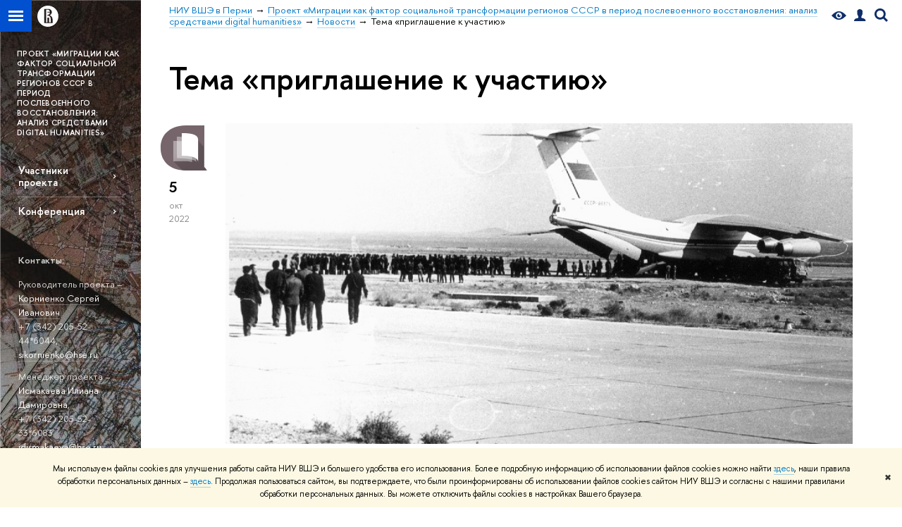

--- FILE ---
content_type: text/html; charset=utf-8
request_url: https://perm.hse.ru/migration/news/tags/inv/
body_size: 10239
content:
<!DOCTYPE html>
<!-- (c) Art. Lebedev Studio | http://www.artlebedev.com/ -->
<html xmlns:perl="urn:perl" lang="ru"><head><meta http-equiv="Content-Type" content="text/html; charset=UTF-8"><meta http-equiv="X-UA-Compatible" content="IE=Edge"><meta name="theme-color" content="#1658DA"><meta name="viewport" content="width=device-width"><link rel="apple-touch-icon" sizes="180x180" href="/f/src/global/i/favicon/favicon_ios_180x180.png"><link rel="icon" type="image/png" sizes="32x32" href="/f/src/global/i/favicon/favicon_32x32.png"><link rel="icon" type="image/png" sizes="16x16" href="/f/src/global/i/favicon/favicon_16x16.png"><link rel="mask-icon" href="/f/src/global/i/favicon/favicon.svg" color="#0F2D69"><link rel="manifest" href="/f/src/manifest/manifest_ru.json"><meta name="msapplication-config" content="/f/src/global/i/favicon/browserconfig.xml"><link rel="shortcut icon" type="image/x-icon" href="/favicon.ico"><!--[if lt IE 10]><script src="/f/src/global/bower_components/es5-shim/es5-shim.min.js"></script><![endif]--><link rel="stylesheet" href="/f/src/global/css/main.css?v2" media="all"><link rel="stylesheet" href="/f/src/global/css/vision.css" media="all"><link rel="stylesheet" href="/f/src/global/css/sitemap.css" media="all"><link rel="stylesheet" href="/f/src/global/css/fotorama.css" media="all"><link rel="stylesheet" href="/f/src/home/owl.carousel.css" media="all"><link rel="stylesheet" href="/f/src/science/science.css" media="all"><link rel="stylesheet" href="/f/src/dop_card/dop_card.css?v6" media="all"><link rel="stylesheet" href="/f/src/science_dep_card/science_dep_card.css" media="all"><link rel="stylesheet" href="/f/src/projects/science_dep/mobile.css" media="all"><script src="//www.hse.ru/f/src/global/js/cache/jquery-1.12.4.min/jquery-ui/jquery.ui.touch-punch.min/hse.utils/errtrack/main/modernizr/popup/switcher/tag/fixes/email-obfuscator/jquery.cookie/vision/jquery.rwdImageMaps.min/sitemap.ajax/fotorama/vertical-fixer/masonry.pkgd.min/imagesloaded.pkgd.min/dop_card/submenu/filter-popup/sidebar_scroll/jquery.carouFredSel-6.2.1-packed/init-slider-carousel/init-media-carousel/owl.carousel.min/events-switcher/edu_mobile/tag-cloud.js"></script><script src="/f/src/global/bower_components/jqcloud2/dist/jqcloud.min.js"></script><link rel="stylesheet" href="/f/src/global/bower_components/jqcloud2/dist/jqcloud.min.css" media="all"><script src="/f/src/global/js/gibs.js"></script><link href="https://perm.hse.ru/migration/news/tags/inv/" rel="canonical"><script src="https://www.hse.ru/f/src/global/js/job.js" async="async"></script><title>Тема «приглашение к участию» — Новости — Проект «Миграции как фактор социальной трансформации регионов СССР в период послевоенного восстановления: анализ средствами digital humanities» — Национальный исследовательский университет «Высшая школа экономики»</title><script src="/f/gtm/ip"></script><script>
(function(w,d,s,l,i){w[l]=w[l]||[];w[l].push({'gtm.start':
	new Date().getTime(),event:'gtm.js'});var f=d.getElementsByTagName(s)[0],
	j=d.createElement(s),dl=l!='dataLayer'?'&l='+l:'';j.async=true;j.src=
	'https://www.googletagmanager.com/gtm.js?id='+i+dl;f.parentNode.insertBefore(j,f);
	})(window,document,'script','dataLayer','GTM-P6DCQX');
</script><meta content="Проект «Миграции как фактор социальной трансформации регионов СССР в период послевоенного восстановления: анализ средствами digital humanities»" property="og:title"><meta content="Проект «Миграции как фактор социальной трансформации регионов СССР в период послевоенного восстановления: анализ средствами digital humanities»" name="mrc__share_title"><meta content="Проект «Миграции как фактор социальной трансформации регионов СССР в период послевоенного восстановления: анализ средствами digital humanities»" itemprop="name"><meta content="https://www.hse.ru/images/fb/hse_ru_thumb.jpg" property="og:image"><meta content="https://www.hse.ru/images/fb/hse_ru_thumb.jpg" itemprop="image"><link rel="image_src" content="https://www.hse.ru/images/fb/hse_ru_thumb.jpg"><meta content="https://perm.hse.ru/migration/" property="og:url"><meta content="website" property="og:type"><link rel="stylesheet" href="/f/src/projects/science_dep/mobile.css"></head><body data-lang="ru" data-unit="416256537"><div class="page "><!--noindex--><div style="display:none;" class="browser_outdate">
				В старых версиях браузеров сайт может отображаться некорректно. Для оптимальной работы с сайтом рекомендуем воспользоваться современным браузером.
			</div><div style="display:none;" class="gdpr_bar"><div class="gdpr_bar__inner"><noindex>
<p class="first_child last_child ">Мы используем файлы cookies для улучшения работы сайта НИУ ВШЭ и большего удобства его использования. Более подробную информацию об использовании файлов cookies можно найти <a target="_blank" href="https://www.hse.ru/cookie.html" title="Пройти по ссылке" class="link">здесь</a>, наши правила обработки персональных данных – <a target="_blank" href="https://www.hse.ru/data_protection_regulation" title="Пройти по ссылке" class="link">здесь</a>. Продолжая пользоваться сайтом, вы подтверждаете, что были проинформированы об использовании файлов cookies сайтом НИУ ВШЭ и согласны с нашими правилами обработки персональных данных. Вы можете отключить файлы cookies в настройках Вашего браузера.</p>
</noindex><span class="gdpr_bar__close">✖</span></div></div><!--/noindex--><div class="sv-control"><div class="sv-control__block"><ul class="sv-control__list sv-size"><li data-type="size" data-value="normal" class="sv-control__item sv-control__item--s_normal active">A</li><li data-type="size" data-value="medium" class="sv-control__item sv-control__item--s_medium">A</li><li data-type="size" data-value="large" class="sv-control__item sv-control__item--s_large">A</li></ul></div><div class="sv-control__block"><ul class="sv-control__list sv-spacing"><li data-type="spacing" data-value="normal" class="active sv-control__item sv-control__item--ls_normal">АБВ</li><li data-type="spacing" data-value="medium" class="sv-control__item sv-control__item--ls_medium">АБВ</li><li data-type="spacing" data-value="large" class="sv-control__item sv-control__item--ls_large">АБВ</li></ul></div><div class="sv-control__block"><ul class="sv-control__list sv-contrast"><li data-type="contrast" data-value="normal" class="sv-control__item sv-control__item---color1 active">А</li><li data-type="contrast" data-value="invert" class="sv-control__item sv-control__item---color2">А</li><li data-type="contrast" data-value="blue" class="sv-control__item sv-control__item---color3">А</li><li data-type="contrast" data-value="beige" class="sv-control__item sv-control__item---color4">А</li><li data-type="contrast" data-value="brown" class="sv-control__item sv-control__item---color5">А</li></ul></div><div class="sv-control__block"><ul class="sv-control__list sv-image"><li data-type="image" data-value="on" class="sv-control__item sv-control__item--image_on active"><li data-type="image" data-value="off" class="sv-control__item sv-control__item--image_off"></ul></div><div class="sv-control__block"><div class="sv-off js-sv-off">Обычная версия сайта</div></div></div><div class="fa-sidebar"><div class="fa-sidebar__top fa-sidebar__top--secondary" style="background-color: #546575; "><div class="fa-sidebar__controls is-mobile"><a href="//www.hse.ru/lkuser/" class="control control_user control_white" title="Личный кабинет сотрудника ВШЭ"><ins><svg xmlns="http://www.w3.org/2000/svg" class="control_svg" width="17" height="18" viewBox="0 0 17 18"><path d="M13.702 13.175c.827.315 1.486.817 1.978 1.506.492.689.738 1.467.738 2.333h-16.419c0-1.417.532-2.5 1.595-3.248.394-.276 1.358-.591 2.894-.945.945-.118 1.457-.374 1.536-.768.039-.157.059-.61.059-1.358 0-.118-.039-.217-.118-.295-.157-.157-.315-.433-.472-.827-.079-.315-.157-.787-.236-1.417-.157.039-.285-.02-.384-.177-.098-.157-.177-.364-.236-.62l-.089-.443c-.157-.866-.098-1.28.177-1.24-.118-.157-.217-.532-.295-1.122-.118-.866-.059-1.634.177-2.303.276-.748.768-1.319 1.476-1.713.709-.394 1.476-.571 2.303-.532.787.039 1.506.276 2.156.709.65.433 1.093 1.024 1.329 1.772.197.551.217 1.319.059 2.303-.079.472-.157.768-.236.886.118-.039.207 0 .266.118.059.118.079.266.059.443l-.059.472c-.02.138-.049.246-.089.325l-.118.413c-.039.276-.108.472-.207.591-.098.118-.226.157-.384.118-.079.866-.217 1.476-.413 1.831 0 .039-.069.138-.207.295-.138.157-.207.256-.207.295v.65c0 .394.039.689.118.886.079.197.354.354.827.472.276.118.679.217 1.211.295.532.079.935.177 1.211.295z" fill="#0F2D69"></path></svg></ins></a><span class="control control_search control_white js-search_mobile_control"><ins><svg xmlns="http://www.w3.org/2000/svg" class="control_svg" width="19" height="19" viewBox="0 0 19 19"><path d="M12.927 7.9c0-1.384-.492-2.568-1.476-3.552s-2.168-1.476-3.552-1.476-2.568.492-3.552 1.476-1.476 2.168-1.476 3.552.492 2.568 1.476 3.552 2.168 1.476 3.552 1.476 2.568-.492 3.552-1.476 1.476-2.168 1.476-3.552zm4.053 11.1l-4.603-4.592c-1.339.928-2.832 1.391-4.477 1.391-1.07 0-2.093-.208-3.069-.623-.976-.415-1.818-.976-2.525-1.683-.707-.707-1.268-1.549-1.683-2.525-.415-.976-.623-1.999-.623-3.069 0-1.07.208-2.093.623-3.069.415-.976.976-1.818 1.683-2.525.707-.707 1.549-1.268 2.525-1.683.976-.415 1.999-.623 3.069-.623 1.07 0 2.093.208 3.069.623.976.415 1.818.976 2.525 1.683.707.707 1.268 1.549 1.683 2.525.415.976.623 1.999.623 3.069 0 1.646-.464 3.138-1.391 4.477l4.603 4.603-2.031 2.02z" fill="#0F2D69"></path></svg></ins></span><span style="cursor:pointer;" onclick="void(0)" class="control is-mobile control_menu control_menu--close js-control_menu_close"><ins></ins></span></div><div class="js-search_mobile_popup not_display is-mobile"><div class="search-form"><form action="/search/search.html"><div class="search-form__button"><button class="button button--merged button_grey">Найти</button></div><div class="search-form__input"><input type="text" name="text" placeholder="Поиск по сайту" class="input fa-search_input input100 input_mr"><input type="hidden" name="simple" value="1"></div></form></div><div class="popup__block"><a href="//www.hse.ru/search/search.html?simple=0" class="link link_white no-visited">Расширенный поиск по сайту</a></div></div><div class="fa-sidebar__title_inner"><a class="link_white link_no-underline" href="https://perm.hse.ru/migration">Проект «Миграции как фактор социальной трансформации регионов СССР в период послевоенного восстановления: анализ средствами digital humanities»</a></div></div><ul class="fa-sidemenu fa-sidemenu--primary"><li class="fa-sidemenu__section"><ul class="fa-sidemenu__sub "><li class="fa-sidemenu__item"><a href="https://perm.hse.ru/migration/project_participant" class=" link link_no-underline link_dark2 fa-sidemenu__link">Участники проекта</a></li><li class="fa-sidemenu__item"><a href="https://perm.hse.ru/ussr100/" class=" link link_no-underline link_dark2 fa-sidemenu__link">Конференция</a></li></ul></li><li class="fa-sidemenu__section fa-sidemenu__sub"><div class="links-white"><dl class="with-indent3"><dt class="b">Контакты:</dt><dd><p class="first_child ">Руководитель проекта – <a href="https://www.hse.ru/org/persons/280814792" class="link">Корниенко Сергей Иванович</a><br>
+7 (342) 205-52-44*6044,<br>
<a target="_blank" href="mailto:sikornienko@hse.ru" class="link">sikornienko@hse.ru</a></p>

<p class="last_child ">Менеджер проекта – <a href="https://www.hse.ru/org/persons/306945953" class="link">Исмакаева Илиана Дамировна</a>,<br>
+7 (342) 205-52-33*6083<br>
<a target="_blank" href="mailto:idismakaeva@hse.ru" class="link">idismakaeva@hse.ru</a> </p>
</dd></dl><dl class="with-indent2"><dd></dd></dl></div></li></ul></div><div class="layout fullwidth"><div class="layout_bg" style="background:url('/mirror/pubs/share/direct/416766585.jpg') no-repeat; background:linear-gradient(to bottom, rgba(255,255,255,0) 0, rgba(84,101,117,0) 1021px, rgba(84,101,117,1)  1201px) no-repeat ,url('/mirror/pubs/share/direct/416766585.jpg') no-repeat;background-color: #546575; "></div><div class="header" style="background-color: #546575; "><div class="crop"><div class="header-top header-top--stoped row" style="background-color: #546575; "><div class="left"><span class="control control_sitemap"><span class="control_sitemap__line"></span></span><a href="//www.hse.ru/" class="control control_home_white"><svg xmlns="http://www.w3.org/2000/svg" width="30" height="30" viewBox="0 0 309 309" fill="none"><path fill-rule="evenodd" clip-rule="evenodd" d="M68.4423 26.0393C93.7686 9.06174 123.545 0 154.005 0C194.846 0 234.015 16.275 262.896 45.2451C291.777 74.2153 308.005 113.508 308.01 154.481C308.013 185.039 298.984 214.911 282.065 240.321C265.145 265.731 241.094 285.537 212.953 297.234C184.813 308.931 153.847 311.993 123.972 306.034C94.0966 300.074 66.6537 285.361 45.1138 263.755C23.5739 242.148 8.90442 214.619 2.96053 184.649C-2.98335 154.678 0.0653089 123.612 11.721 95.3799C23.3767 67.1476 43.1159 43.0168 68.4423 26.0393ZM180.336 140.561C212.051 151.8 224.284 177.329 224.284 215.345V255.047H99.593V48.1729H154.908C175.847 48.1729 184.602 51.8575 194.493 59.5386C208.902 70.8654 211.166 87.3096 211.166 95.5561C211.299 106.453 207.484 117.028 200.43 125.316C195.128 132.023 188.214 137.269 180.336 140.561ZM196.038 211.485C196.038 168.722 182.396 145.328 147.339 145.328V134.927H147.553C152.962 134.963 158.306 133.751 163.173 131.385C168.041 129.018 172.301 125.561 175.624 121.28C182.066 113.463 183.387 106.093 183.688 99.5137H147.582V89.3566H183.378C182.573 82.4432 179.883 75.8863 175.604 70.4072C167.413 60.1917 155.812 58.4761 148.175 58.4761H127.771V243.779H147.582V174.57H173.554V243.652H196.038V211.485Z" fill="#0F2D69"></path></svg></a></div><div class="right"><div class="header__controls"><span class="control control_vision" itemprop="copy" title="Версия для слабовидящих"><a style="color: inherit;" class="control_vision-link link link_no-underline" href="https://perm.hse.ru/migration?vision=enabled"><svg xmlns="http://www.w3.org/2000/svg" width="21" height="12" viewBox="0 0 21 12"><path d="M10.5 0c3.438 0 6.937 2.016 10.5 6.047-.844.844-1.383 1.375-1.617 1.594-.234.219-.805.703-1.711 1.453-.906.75-1.641 1.266-2.203 1.547-.563.281-1.305.578-2.227.891-.922.313-1.836.469-2.742.469-1.125 0-2.156-.141-3.094-.422-.938-.281-1.875-.766-2.813-1.453-.938-.688-1.672-1.273-2.203-1.758-.531-.484-1.328-1.273-2.391-2.367 2.031-2.031 3.836-3.539 5.414-4.523 1.578-.984 3.273-1.477 5.086-1.477zm0 10.266c1.156 0 2.148-.422 2.977-1.266.828-.844 1.242-1.844 1.242-3s-.414-2.156-1.242-3c-.828-.844-1.82-1.266-2.977-1.266-1.156 0-2.148.422-2.977 1.266-.828.844-1.242 1.844-1.242 3s.414 2.156 1.242 3c.828.844 1.82 1.266 2.977 1.266zm0-5.766c0 .438.141.797.422 1.078s.641.422 1.078.422c.313 0 .625-.109.938-.328v.328c0 .688-.234 1.273-.703 1.758-.469.484-1.047.727-1.734.727-.688 0-1.266-.242-1.734-.727-.469-.484-.703-1.07-.703-1.758s.234-1.273.703-1.758c.469-.484 1.047-.727 1.734-.727h.375c-.25.313-.375.641-.375.984z" fill="#0F2D69"></path></svg><span style="display: none;">Версия для слабовидящих</span></a></span><a href="//www.hse.ru/lkuser/" class="control control_user" title="Личный кабинет сотрудника ВШЭ"><ins><svg xmlns="http://www.w3.org/2000/svg" class="control_svg" width="17" height="18" viewBox="0 0 17 18"><path d="M13.702 13.175c.827.315 1.486.817 1.978 1.506.492.689.738 1.467.738 2.333h-16.419c0-1.417.532-2.5 1.595-3.248.394-.276 1.358-.591 2.894-.945.945-.118 1.457-.374 1.536-.768.039-.157.059-.61.059-1.358 0-.118-.039-.217-.118-.295-.157-.157-.315-.433-.472-.827-.079-.315-.157-.787-.236-1.417-.157.039-.285-.02-.384-.177-.098-.157-.177-.364-.236-.62l-.089-.443c-.157-.866-.098-1.28.177-1.24-.118-.157-.217-.532-.295-1.122-.118-.866-.059-1.634.177-2.303.276-.748.768-1.319 1.476-1.713.709-.394 1.476-.571 2.303-.532.787.039 1.506.276 2.156.709.65.433 1.093 1.024 1.329 1.772.197.551.217 1.319.059 2.303-.079.472-.157.768-.236.886.118-.039.207 0 .266.118.059.118.079.266.059.443l-.059.472c-.02.138-.049.246-.089.325l-.118.413c-.039.276-.108.472-.207.591-.098.118-.226.157-.384.118-.079.866-.217 1.476-.413 1.831 0 .039-.069.138-.207.295-.138.157-.207.256-.207.295v.65c0 .394.039.689.118.886.079.197.354.354.827.472.276.118.679.217 1.211.295.532.079.935.177 1.211.295z" fill="#0F2D69"></path></svg></ins></a><span class="control control_search" title="Поиск"><ins class="popup_opener"><svg xmlns="http://www.w3.org/2000/svg" class="control_svg" width="19" height="19" viewBox="0 0 19 19"><path d="M12.927 7.9c0-1.384-.492-2.568-1.476-3.552s-2.168-1.476-3.552-1.476-2.568.492-3.552 1.476-1.476 2.168-1.476 3.552.492 2.568 1.476 3.552 2.168 1.476 3.552 1.476 2.568-.492 3.552-1.476 1.476-2.168 1.476-3.552zm4.053 11.1l-4.603-4.592c-1.339.928-2.832 1.391-4.477 1.391-1.07 0-2.093-.208-3.069-.623-.976-.415-1.818-.976-2.525-1.683-.707-.707-1.268-1.549-1.683-2.525-.415-.976-.623-1.999-.623-3.069 0-1.07.208-2.093.623-3.069.415-.976.976-1.818 1.683-2.525.707-.707 1.549-1.268 2.525-1.683.976-.415 1.999-.623 3.069-.623 1.07 0 2.093.208 3.069.623.976.415 1.818.976 2.525 1.683.707.707 1.268 1.549 1.683 2.525.415.976.623 1.999.623 3.069 0 1.646-.464 3.138-1.391 4.477l4.603 4.603-2.031 2.02z" fill="#0F2D69"></path></svg></ins><div class="popup popup_search not_display"><div class="popup__inner"><div class="search-form"><form action="https://perm.hse.ru/migration/search/search.html"><div class="search-form__button"><button class="button button_grey ">Найти</button></div><div class="search-form__input"><input type="text" name="text" placeholder="Поиск по сайту" class="input input100 input_mr"><input type="hidden" name="simple" value="1"><input type="hidden" name="searchid" value="2284688"></div></form></div><div class="popup__block popup__block_indent"><a href="//www.hse.ru/search/search.html?simple=0&amp;searchid=2284688" class="link link_dark no-visited">Расширенный поиск по сайту</a><span class="b-adv-search"></span></div></div></div></span><span style="cursor:pointer;" onclick="void(0)" class="control is-mobile control_menu js-control_menu_open"><ins></ins><span class="control__text">Меню</span></span></div></div><div class="header_body" style="margin-left: 240px;"><div class="header_breadcrumb"><div class="header_breadcrumb__inner is-mobile no_crumb_arrow"><a class="link_white no-visited link" href="https://perm.hse.ru/">НИУ ВШЭ в Перми</a></div><div class="header_breadcrumb__inner is-desktop no_crumb_arrow"><ul class="header_breadcrumb__list"><li class="header_breadcrumb__item"><a href="https://perm.hse.ru/" class="link no-visited header_breadcrumb__link"><span>НИУ ВШЭ в Перми</span></a></li><li class="header_breadcrumb__item"><a href="https://perm.hse.ru/migration/" class="link no-visited header_breadcrumb__link"><span>Проект «Миграции как фактор социальной трансформации регионов СССР в период послевоенного восстановления: анализ средствами digital humanities»</span></a></li><li class="header_breadcrumb__item"><a href="https://perm.hse.ru/migration/news/" class="link no-visited header_breadcrumb__link"><span>Новости</span></a></li><li class="header_breadcrumb__item"><span><span class="breadcrumb_current">Тема «приглашение к участию»</span></span></li></ul></div></div></div></div><div class="header-board is-mobile"><h2 class="h1"><a class="link_white link_no-underline" href="https://perm.hse.ru/migration">Проект «Миграции как фактор социальной трансформации регионов СССР в период послевоенного восстановления: анализ средствами digital humanities»</a></h2></div></div></div><div class="l-sidebar l-sidebar_white"><div class="dpo-logo"><a class="link link_white link_no-underline dpo-logo__link dpo-logo__link--fit" href="https://perm.hse.ru/migration/">ПРОЕКТ «МИГРАЦИИ КАК ФАКТОР СОЦИАЛЬНОЙ ТРАНСФОРМАЦИИ РЕГИОНОВ СССР В ПЕРИОД ПОСЛЕВОЕННОГО ВОССТАНОВЛЕНИЯ: АНАЛИЗ СРЕДСТВАМИ DIGITAL HUMANITIES»</a></div><div class="l-sidebar__inner"><div class="holder holder_menu activated"><div class="fixed stopped" style="margin-top: 0;"><div class="fixed__inner" style="position: relative;"><ul class="navigation navigation_dpo js-dpo"><li><a class="link link_white first_level" href="https://perm.hse.ru/migration/project_participant">Участники проекта</a></li><li><a class="link link_white first_level" href="https://perm.hse.ru/ussr100/">Конференция</a></li></ul><div class="links-white"><dl class="with-indent3 dpo-sidebar-section"><dt class="b">Контакты:</dt><dd><p class="first_child ">Руководитель проекта – <a href="https://www.hse.ru/org/persons/280814792" class="link">Корниенко Сергей Иванович</a><br>
+7 (342) 205-52-44*6044,<br>
<a target="_blank" href="mailto:sikornienko@hse.ru" class="link">sikornienko@hse.ru</a></p>

<p class="last_child ">Менеджер проекта – <a href="https://www.hse.ru/org/persons/306945953" class="link">Исмакаева Илиана Дамировна</a>,<br>
+7 (342) 205-52-33*6083<br>
<a target="_blank" href="mailto:idismakaeva@hse.ru" class="link">idismakaeva@hse.ru</a> </p>
</dd></dl><dl class="with-indent2 dpo-sidebar-section"><dd></dd></dl></div></div></div></div></div></div><div class="grid grid_with-sidebar"><div class="b-header"><h1 class="with-indent">Тема «приглашение к участию»</h1></div><div class="main main_with-m-t"><div class="content"><div class="content__inner"><div class="posts posts_general posts_indent"><div class="post  post_first"><div class="post__extra "><div class="post-meta"><div class="post-meta__filter-ico rubric-white rubric_32"><svg xmlns="http://www.w3.org/2000/svg" xmlns:xlink="http://www.w3.org/1999/xlink" width="70" height="70" viewBox="0 0 70 70"><rect x="0" y="0" width="70" height="70" clip-path="url(#hse-mask)" fill="#0941AF"></rect><image class="svg" xlink:href="/f/src/global/i/mask-rubric-cut.png" src="/f/src/global/i/mask-rubric-cut.png" width="70" height="70" clip-path="url(#hse-mask)"></image></svg><span class="filter-ico filter-ico_mask"><img src="/f/src/global/i/mask-pic.png" width="70" height="70"></span></div><div class="post-meta__date"><div class="post-meta__day">5</div><div class="post-meta__month">окт</div><div class="post-meta__year">2022</div><div class="post-meta__visitors"></div></div></div></div><div class="post__content"><div class="picture first_child"><img src="/data/2022/10/05/1742847445/3SovietSpecialist.jpg" width="100%" alt="Иллюстрация к новости: Международная научно-практическая конференция «Объект и проблемное поле гуманитарных исследований миграционных и национальных процессов в истории Советского Союза. К 100-летию создания СССР»" title="Международная научно-практическая конференция «Объект и проблемное поле гуманитарных исследований миграционных и национальных процессов в истории Советского Союза. К 100-летию создания СССР»"></div><h2 class="first_child"><a href="https://perm.hse.ru/ussr100/" class="link link_dark2 no-visited">Международная научно-практическая конференция «Объект и проблемное поле гуманитарных исследований миграционных и национальных процессов в истории Советского Союза. К 100-летию создания СССР»</a></h2><div class="post__text"><p class="first_child last_child "><p class="first_child last_child ">В рамках Всероссийского Форума Национального Единства организуют международную научно-практическую конференцию, которая состоится как составная часть традиционных «Ноябрьских историко-архивных чтений в Пермском партархиве» и проекта НИУ ВШЭ - Пермь и БФУ им. И. Канта «Миграции как фактор социальной трансформации регионов СССР в период послевоенного восстановления: анализ средствами digital humanities»</p></p></div><div class="tag-set smaller"><a class="rubric rubric_32" href="https://perm.hse.ru/migration/news/science/"><span>Наука</span></a><a class="tag" href="https://perm.hse.ru/migration/news/tags/prof/" title="профессора">профессора</a><a class="tag" href="https://perm.hse.ru/migration/news/tags/resanl/" title="исследования и аналитика">исследования и аналитика</a><a class="tag" href="https://perm.hse.ru/migration/news/tags/inv/" title="приглашение к участию">приглашение к участию</a></div><div class="post__date is-mobile">5 октября
					 2022</div></div></div><div class="post "><div class="post__extra "><div class="post-meta"><div class="post-meta__filter-ico rubric-white rubric_32"><svg xmlns="http://www.w3.org/2000/svg" xmlns:xlink="http://www.w3.org/1999/xlink" width="70" height="70" viewBox="0 0 70 70"><rect x="0" y="0" width="70" height="70" clip-path="url(#hse-mask)" fill="#0941AF"></rect><image class="svg" xlink:href="/f/src/global/i/mask-rubric-cut.png" src="/f/src/global/i/mask-rubric-cut.png" width="70" height="70" clip-path="url(#hse-mask)"></image></svg><span class="filter-ico filter-ico_mask"><img src="/f/src/global/i/mask-pic.png" width="70" height="70"></span></div><div class="post-meta__date"><div class="post-meta__day">29</div><div class="post-meta__month">ноя</div><div class="post-meta__year">2021</div><div class="post-meta__visitors"></div></div></div></div><div class="post__content"><div class="picture first_child"><img src="/data/2021/11/29/1450184380/3odUAMhOTH8Q.jpg" width="100%" alt="Иллюстрация к новости: Ноябрьские историко-архивные чтения в Пермском партархиве по тематике миграций" title="Ноябрьские историко-архивные чтения в Пермском партархиве по тематике миграций"></div><h2 class="first_child"><a href="https://perm.hse.ru/migration/news/535170158.html" class="link link_dark2 no-visited">Ноябрьские историко-архивные чтения в Пермском партархиве по тематике миграций</a></h2><div class="post__text"><p class="first_child last_child "><p class="first_child last_child ">30 ноября - 1 декабря в Пермском государственном архиве социально-политической истории (ПермГАСПИ) пройдет Международная научно-практическая конференция «Национальная политика и миграционные процессы в Советском Союзе. К 100-летию создания СССР» как составная часть традиционных «Ноябрьских историко-архивных чтений в Пермском партархиве».</p></p></div><div class="tag-set smaller"><a class="rubric rubric_32" href="https://perm.hse.ru/migration/news/science/"><span>Наука</span></a><a class="tag" href="https://perm.hse.ru/migration/news/tags/discus/" title="дискуссии">дискуссии</a><a class="tag" href="https://perm.hse.ru/migration/news/tags/resanl/" title="исследования и аналитика">исследования и аналитика</a><a class="tag" href="https://perm.hse.ru/migration/news/tags/view/" title="взгляд ученого">взгляд ученого</a><a class="tag" href="https://perm.hse.ru/migration/news/tags/inv/" title="приглашение к участию">приглашение к участию</a></div><div class="post__date is-mobile">29 ноября
					 2021</div></div></div><div class="post "><div class="post__extra "><div class="post-meta"><div class="post-meta__filter-ico rubric-white rubric_1"><svg xmlns="http://www.w3.org/2000/svg" xmlns:xlink="http://www.w3.org/1999/xlink" width="70" height="70" viewBox="0 0 70 70"><rect x="0" y="0" width="70" height="70" clip-path="url(#hse-mask)" fill="#0941AF"></rect><image class="svg" xlink:href="/f/src/global/i/mask-rubric-cut.png" src="/f/src/global/i/mask-rubric-cut.png" width="70" height="70" clip-path="url(#hse-mask)"></image></svg><span class="filter-ico filter-ico_mask"><img src="/f/src/global/i/mask-pic.png" width="70" height="70"></span></div><div class="post-meta__date"><div class="post-meta__day">22</div><div class="post-meta__month">апр</div><div class="post-meta__year">2021</div><div class="post-meta__visitors"></div></div></div></div><div class="post__content"><div class="picture first_child"><img src="/data/2021/04/23/1379362345/3mobile-phone-1875813_1920.jpg" width="100%" alt='Иллюстрация к новости: Круглый стол "Реконструкция послевоенных бытовых локаций в Калининградской области цифровыми методами" в БФУ им. И. Канта' title='Круглый стол "Реконструкция послевоенных бытовых локаций в Калининградской области цифровыми методами" в БФУ им. И. Канта'></div><h2 class="first_child"><a href="https://perm.hse.ru/migration/news/463561979.html" class="link link_dark2 no-visited">Круглый стол "Реконструкция послевоенных бытовых локаций в Калининградской области цифровыми методами" в БФУ им. И. Канта</a></h2><div class="post__text"><p class="first_child last_child "><p class="first_child last_child ">23 апреля 2021 г. в БФУ им. И. Канта состоится круглый стол "Реконструкция послевоенных бытовых локаций в Калининградской области цифровыми методами" в рамках реализации проекта "Миграции как фактор социальной трансформации регионов СССР в период послевоенного восстановления: анализ средствами digital humanities".</p></p></div><div class="tag-set smaller"><a class="tag" href="https://perm.hse.ru/migration/news/tags/practice/" title="идеи и опыт">идеи и опыт</a><a class="tag" href="https://perm.hse.ru/migration/news/tags/discus/" title="дискуссии">дискуссии</a><a class="tag" href="https://perm.hse.ru/migration/news/tags/resanl/" title="исследования и аналитика">исследования и аналитика</a><a class="tag" href="https://perm.hse.ru/migration/news/tags/inv/" title="приглашение к участию">приглашение к участию</a></div><div class="post__date is-mobile">22 апреля
					 2021</div></div></div><div class="post  post_last"><div class="post__extra "><div class="post-meta"><div class="post-meta__filter-ico rubric-white rubric_32"><svg xmlns="http://www.w3.org/2000/svg" xmlns:xlink="http://www.w3.org/1999/xlink" width="70" height="70" viewBox="0 0 70 70"><rect x="0" y="0" width="70" height="70" clip-path="url(#hse-mask)" fill="#0941AF"></rect><image class="svg" xlink:href="/f/src/global/i/mask-rubric-cut.png" src="/f/src/global/i/mask-rubric-cut.png" width="70" height="70" clip-path="url(#hse-mask)"></image></svg><span class="filter-ico filter-ico_mask"><img src="/f/src/global/i/mask-pic.png" width="70" height="70"></span></div><div class="post-meta__date"><div class="post-meta__day">30</div><div class="post-meta__month">мар</div><div class="post-meta__year">2021</div><div class="post-meta__visitors"></div></div></div></div><div class="post__content"><div class="picture first_child"><img src="/data/2021/03/30/1386235210/3binary-2380422_1920.jpg" width="100%" alt='Иллюстрация к новости: НИУ ВШЭ - Пермь ищет научных сотрудников на проекты "Миграции как фактор социальной трансформации регионов СССР в период послевоенного восстановления: анализ средствами digital humanities" и "Data Science в гуманитарных исследованиях"' title='НИУ ВШЭ - Пермь ищет научных сотрудников на проекты "Миграции как фактор социальной трансформации регионов СССР в период послевоенного восстановления: анализ средствами digital humanities" и "Data Science в гуманитарных исследованиях"'></div><h2 class="first_child"><a href="https://perm.hse.ru/migration/news/456542104.html" class="link link_dark2 no-visited">НИУ ВШЭ - Пермь ищет научных сотрудников на проекты "Миграции как фактор социальной трансформации регионов СССР в период послевоенного восстановления: анализ средствами digital humanities" и "Data Science в гуманитарных исследованиях"</a></h2><div class="post__text"><p class="first_child last_child "><p class="first_child last_child ">Социально-гуманитарный факультет и сектор исторических исследований научно-учебной лаборатории междисциплинарных эмпирических исследований Пермского кампуса НИУ ВШЭ объявляет о приеме заявок на конкурс соискателей должности научных сотрудников по проектам  “Миграции как фактор социальной трансформации регионов СССР в период послевоенного восстановления: анализ средствами digital humanities” и  “Data Science в гуманитарных исследованиях” Программы привлечения российских постдоков в 2021-2022 учебном году. Срок действия Программы – 1 год, с возможностью продления на такой же срок.Для участия в конкурсе необходимо до 15 мая 2021 года подать заявку, заполнив форму регистрации на сайте Программы.</p></p></div><div class="tag-set smaller"><a class="rubric rubric_32" href="https://perm.hse.ru/migration/news/science/"><span>Наука</span></a><a class="tag" href="https://perm.hse.ru/migration/news/tags/resanl/" title="исследования и аналитика">исследования и аналитика</a><a class="tag" href="https://perm.hse.ru/migration/news/tags/inv/" title="приглашение к участию">приглашение к участию</a></div><div class="post__date is-mobile">30 марта
					 2021</div></div></div></div><br><svg xmlns:xlink="http://www.w3.org/1999/xlink" width="0" height="0" class="svg-mask"><defs><clipPath id="hse-mask"><use xlink:href="#hse-mask-path" x="0" y="0"></use></clipPath><path id="hse-mask-path" fill="none" stroke="#000" stroke-width="1" stroke-opacity="0.3" d="M0,70 M64.979,3.055l-25.904,0.05 c-21.8,0-36.163,11.798-36.163,31.612c0,19.389,13.387,32.251,35.769,32.251c13.183,0,30.315-0.071,30.315-0.071l-4.029-5.025 L64.979,3.055L64.979,3.055z"></path></defs></svg></div></div></div><div class="footer"><div class="footer__inner row"><div class="footer__border"></div><div class="footer__breadcrumbs"><a href="https://perm.hse.ru/" class="link no-visited">НИУ ВШЭ в Перми</a> → <a href="https://perm.hse.ru/migration/" class="link no-visited">Проект «Миграции как фактор социальной трансформации регионов СССР в период послевоенного восстановления: анализ средствами digital humanities»</a> → <a href="https://perm.hse.ru/migration/news/" class="link no-visited">Новости</a> → <span class="b">Тема «приглашение к участию»</span></div><div class="footer__navigation"><ul class="navigation navigation_footer"><li class="parent"><a href="https://perm.hse.ru/info" class="link link_dark title no-visited">О кампусе </a> 
				</li><li><a href="https://www.hse.ru/sveden/common" class="link no-visited">Сведения об образовательной организации</a></li><li><a href="https://perm.hse.ru/appeal" class="link no-visited">Обращения граждан в НИУ ВШЭ - Пермь</a></li><li><a href="https://www.hse.ru/anticorruption" class="link no-visited">Противодействие коррупции</a></li><li><a href="http://www.hse.ru/orgstructure/campus/perm/" class="link no-visited">Руководство</a></li><li><a href="http://perm.hse.ru/structure/" class="link no-visited">Подразделения</a></li><li><a href="http://www.hse.ru/org/persons/?udept=135213" class="link no-visited">Преподаватели и сотрудники</a></li><li><a href="http://phone.hse.perm.ru/" class="link no-visited">Телефонный справочник</a></li><li><a href="https://www.hse.ru/buildinghse/perm" class="link no-visited">Корпуса и общежития</a></li><li><a href="https://perm.hse.ru/inclusive/" class="link no-visited">ВШЭ для студентов с ограниченными возможностями здоровья и инвалидностью</a></li><li><a href="https://pay.hse.ru/perm" class="link no-visited">Единая платежная страница</a></li></ul><ul class="navigation navigation_footer"><li class="parent"><a href="https://perm.hse.ru/education/" class="link link_dark title no-visited"> Образование</a> 
				</li><li><a href="http://perm.hse.ru/fdp/" class="link no-visited">Довузовская подготовка</a></li><li><a href="http://olymp.hse.ru/" class="link no-visited">Олимпиады</a></li><li><a href="http://perm.hse.ru/bacalavr/" class="link no-visited">Прием в бакалавриат</a></li><li><a href="http://perm.hse.ru/magistr/" class="link no-visited">Прием в магистратуру</a></li><li><a href="https://perm.hse.ru/admissions" class="link no-visited">Иностранным абитуриентам</a></li><li><a href="http://perm.hse.ru/business_education/" class="link no-visited">Дополнительное и бизнес-образование</a></li><li><a href="https://perm.hse.ru/okrug/" class="link no-visited">Университетский округ</a></li><li><a href="https://www.hse.ru/feedback" class="link no-visited">Обратная связь и взаимодействие с получателями услуг</a></li></ul><ul class="navigation navigation_footer"><li class="parent"><a href="https://perm.hse.ru/scienceperm/%20%20" class="link link_dark title no-visited">Наука</a> 
				</li><li><a href="http://perm.hse.ru/scienceperm/" class="link no-visited">Научные центры и лаборатории</a></li><li><a href="http://perm.hse.ru/cae/" class="link no-visited">Прикладные проекты</a></li></ul><ul class="navigation navigation_footer"><li class="parent"><a href="http://www.hse.ru/pubs.html" class="link link_dark title no-visited">Ресурсы</a> 
				</li><li><a href="https://perm.hse.ru/editorial_publishing/publication" class="link no-visited">Издания НИУ ВШЭ ­– Пермь</a></li><li><a href="http://www.hse.ru/pubs.html" class="link no-visited">Журналы ВШЭ</a></li><li><a href="http://publications.hse.ru" class="link no-visited">Публикации сотрудников</a></li><li><a href="http://sophist.hse.ru/" class="link no-visited">Единый архив экономических и социологических данных</a></li><li><a href="http://mail2.hse.ru" class="link no-visited">Корпоративная почта</a></li><li><a href="http://minobr.permkrai.ru/" class="link no-visited" target="_blank" rel="nofollow">Министерство образования Пермского края</a></li></ul><ul class="navigation navigation_footer"><li class="parent">Полезные ссылки</li><li><a href="http://www.minobrnauki.gov.ru/" class="link no-visited" rel="nofollow">Министерство науки и высшего образования РФ</a></li><li><a href="https://edu.gov.ru/" class="link no-visited" rel="nofollow">Министерство просвещения РФ</a></li><li><a href="http://www.edu.ru" class="link no-visited" rel="nofollow">Федеральный портал «Российское образование»</a></li><li><a href="https://elearning.hse.ru/mooc" class="link no-visited">Массовые открытые онлайн-курсы</a></li></ul></div><div class="footer__extra"><div class="footer__extra-inner"><div class="editor"><!--noindex--><a class="link link_btm_editor" href="https://www.hse.ru/adm/edit/edit.html?goto=%2AaHR0cDovL3Blcm0uaHNlLnJ1L21pZ3JhdGlvbi9uZXdzL3RhZ3MvaW52Lz9fcj0yOTYzNDk1MTc3%5EMDEzNDk0NS4yMjAwNQ%3D%3D%5E&amp;id=416256537&amp;cid=22700&amp;addon_name=default&amp;newportal=1">Редактору</a><!--/noindex--></div></div></div><div class="footer__bottom"><span class="grey">© НИУ ВШЭ 1993&ndash;2026</span> 
					<a href="https://www.hse.ru/copyright">Условия использования материалов</a> 
					<a href="https://perm.hse.ru/contact">Адреса и контакты</a> 
					<a href="https://perm.hse.ru/sitemap">Карта сайта</a> 
					<p class="grey with-indent0">
							Шрифты HSE Sans и HSE Slab разработаны в <a class="main-footer__link" href="https://design.hse.ru/">Школе дизайна НИУ ВШЭ</a></p></div></div><svg xmlns:xlink="http://www.w3.org/1999/xlink" width="0" height="0" class="svg-mask"><defs><clipPath id="hse-mask"><use xlink:href="#hse-mask-path" x="0" y="0"></use></clipPath><path id="hse-mask-path" fill="none" stroke="#000" stroke-width="1" stroke-opacity="0.3" d="M0,70 M64.979,3.055l-25.904,0.05 c-21.8,0-36.163,11.798-36.163,31.612c0,19.389,13.387,32.251,35.769,32.251c13.183,0,30.315-0.071,30.315-0.071l-4.029-5.025 L64.979,3.055L64.979,3.055z"></path></defs></svg></div></div></div></div><div class="popups"></div></body></html>


--- FILE ---
content_type: application/javascript; charset=utf-8
request_url: https://perm.hse.ru/f/gtm/ip
body_size: 24
content:
window.realIP='3.150.118.111';window.dataLayer=window.dataLayer||[];window.dataLayer.push({event:'ipEvent',ipAddress:window.realIP});